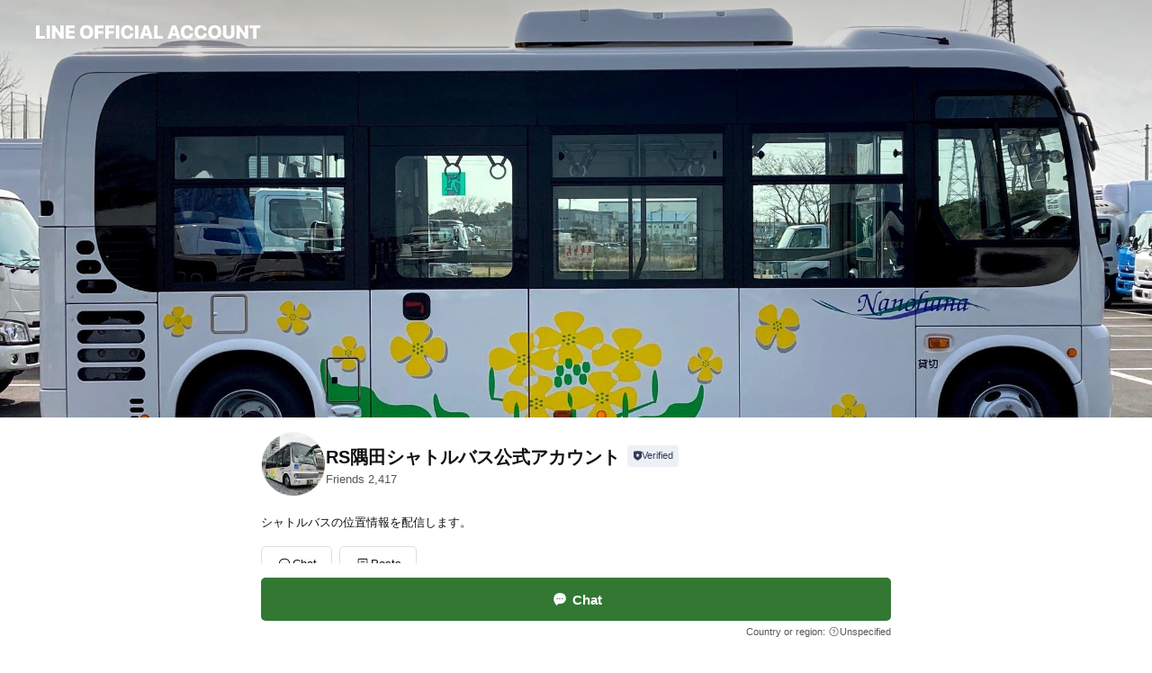

--- FILE ---
content_type: text/html; charset=utf-8
request_url: https://page.line.me/847wgqas
body_size: 17234
content:
<!DOCTYPE html><html lang="en"><script id="oa-script-list" type="application/json">https://page.line-scdn.net/_next/static/chunks/pages/_app-c0b699a9d6347812.js,https://page.line-scdn.net/_next/static/chunks/pages/%5BsearchId%5D-b8e443852bbb5573.js</script><head><meta charSet="UTF-8"/><meta name="viewport" content="width=device-width,initial-scale=1,minimum-scale=1,maximum-scale=1,user-scalable=no,viewport-fit=cover"/><link rel="apple-touch-icon" sizes="180x180" href="https://page.line-scdn.net/favicons/apple-touch-icon.png"/><link rel="icon" type="image/png" sizes="32x32" href="https://page.line-scdn.net/favicons/favicon-32x32.png"/><link rel="icon" type="image/png" sizes="16x16" href="https://page.line-scdn.net/favicons/favicon-16x16.png&quot;"/><link rel="mask-icon" href="https://page.line-scdn.net/favicons/safari-pinned-tab.svg" color="#4ecd00"/><link rel="shortcut icon" href="https://page.line-scdn.net/favicons/favicon.ico"/><meta name="theme-color" content="#ffffff"/><meta property="og:image" content="https://page-share.line.me//%40847wgqas/global/og_image.png?ts=1768966930931"/><meta name="twitter:card" content="summary_large_image"/><link rel="stylesheet" href="https://unpkg.com/swiper@6.8.1/swiper-bundle.min.css"/><title>RS隅田シャトルバス公式アカウント | LINE Official Account</title><meta property="og:title" content="RS隅田シャトルバス公式アカウント | LINE Official Account"/><meta name="twitter:title" content="RS隅田シャトルバス公式アカウント | LINE Official Account"/><link rel="canonical" href="https://page.line.me/847wgqas"/><meta property="line:service_name" content="Official Account"/><meta name="description" content="RS隅田シャトルバス公式アカウント&#x27;s LINE official account profile page. Add them as a friend for the latest news."/><link rel="preload" as="image" href="https://oa-profile-media.line-scdn.net/0hagthDEGzPkhJESjp2k1BH25OMDl6c2d2dnc6R25EPRA5KDBhLg86UTdpZAQvWTJgAC05LWxFZ39hI35bdCNwLT4UNys/w720" media="(max-width: 360px)"/><link rel="preload" as="image" href="https://oa-profile-media.line-scdn.net/0hagthDEGzPkhJESjp2k1BH25OMDl6c2d2dnc6R25EPRA5KDBhLg86UTdpZAQvWTJgAC05LWxFZ39hI35bdCNwLT4UNys/w960" media="(min-width: 360.1px)"/><meta name="next-head-count" content="19"/><link rel="preload" href="https://page.line-scdn.net/_next/static/css/5066c0effeea9cdd.css" as="style"/><link rel="stylesheet" href="https://page.line-scdn.net/_next/static/css/5066c0effeea9cdd.css" data-n-g=""/><link rel="preload" href="https://page.line-scdn.net/_next/static/css/32cf1b1e6f7e57c2.css" as="style"/><link rel="stylesheet" href="https://page.line-scdn.net/_next/static/css/32cf1b1e6f7e57c2.css" data-n-p=""/><noscript data-n-css=""></noscript><script defer="" nomodule="" src="https://page.line-scdn.net/_next/static/chunks/polyfills-c67a75d1b6f99dc8.js"></script><script src="https://page.line-scdn.net/_next/static/chunks/webpack-53e0f634be95aa19.js" defer=""></script><script src="https://page.line-scdn.net/_next/static/chunks/framework-5d5971fdfab04833.js" defer=""></script><script src="https://page.line-scdn.net/_next/static/chunks/main-34d3f9ccc87faeb3.js" defer=""></script><script src="https://page.line-scdn.net/_next/static/chunks/e893f787-81841bf25f7a5b4d.js" defer=""></script><script src="https://page.line-scdn.net/_next/static/chunks/fd0ff8c8-d43e8626c80b2f59.js" defer=""></script><script src="https://page.line-scdn.net/_next/static/chunks/518-b33b01654ebc3704.js" defer=""></script><script src="https://page.line-scdn.net/_next/static/chunks/421-6db75eee1ddcc32a.js" defer=""></script><script src="https://page.line-scdn.net/_next/static/chunks/35-fb8646fb484f619c.js" defer=""></script><script src="https://page.line-scdn.net/_next/static/chunks/840-7f91c406241fc0b6.js" defer=""></script><script src="https://page.line-scdn.net/_next/static/chunks/137-ae3cbf072ff48020.js" defer=""></script><script src="https://page.line-scdn.net/_next/static/chunks/124-86d261272c7b9cdd.js" defer=""></script><script src="https://page.line-scdn.net/_next/static/chunks/693-01dc988928332a88.js" defer=""></script><script src="https://page.line-scdn.net/_next/static/chunks/716-15a06450f7be7982.js" defer=""></script><script src="https://page.line-scdn.net/_next/static/chunks/155-8eb63f2603fef270.js" defer=""></script><script src="https://page.line-scdn.net/_next/static/bbauL09QAT8MhModpG-Ma/_buildManifest.js" defer=""></script><script src="https://page.line-scdn.net/_next/static/bbauL09QAT8MhModpG-Ma/_ssgManifest.js" defer=""></script></head><body class=""><div id="__next"><div class="wrap main" style="--profile-button-color:#327833" data-background="true" data-theme="true" data-js-top="true"><header id="header" class="header header_web"><div class="header_wrap"><span class="header_logo"><svg xmlns="http://www.w3.org/2000/svg" fill="none" viewBox="0 0 250 17" class="header_logo_image" role="img" aria-label="LINE OFFICIAL ACCOUNT" title="LINE OFFICIAL ACCOUNT"><path fill="#000" d="M.118 16V1.204H3.88v11.771h6.121V16zm11.607 0V1.204h3.763V16zm6.009 0V1.204h3.189l5.916 8.541h.072V1.204h3.753V16h-3.158l-5.947-8.634h-.072V16zm15.176 0V1.204h10.14v3.025h-6.377V7.15h5.998v2.83h-5.998v2.994h6.378V16zm23.235.267c-4.491 0-7.3-2.943-7.3-7.66v-.02c0-4.707 2.83-7.65 7.3-7.65 4.502 0 7.311 2.943 7.311 7.65v.02c0 4.717-2.8 7.66-7.311 7.66m0-3.118c2.153 0 3.486-1.763 3.486-4.542v-.02c0-2.8-1.363-4.533-3.486-4.533-2.102 0-3.466 1.723-3.466 4.532v.02c0 2.81 1.354 4.543 3.466 4.543M65.291 16V1.204h10.07v3.025h-6.306v3.373h5.732v2.881h-5.732V16zm11.731 0V1.204h10.07v3.025h-6.307v3.373h5.732v2.881h-5.732V16zm11.73 0V1.204h3.764V16zm12.797.267c-4.44 0-7.198-2.84-7.198-7.67v-.01c0-4.83 2.779-7.65 7.198-7.65 3.866 0 6.542 2.481 6.676 5.793v.103h-3.62l-.021-.154c-.235-1.538-1.312-2.625-3.035-2.625-2.06 0-3.363 1.692-3.363 4.522v.01c0 2.861 1.313 4.563 3.374 4.563 1.63 0 2.789-1.015 3.045-2.666l.02-.112h3.62l-.01.112c-.133 3.312-2.84 5.784-6.686 5.784m8.47-.267V1.204h3.763V16zm5.189 0 4.983-14.796h4.604L129.778 16h-3.947l-.923-3.25h-4.83l-.923 3.25zm7.249-11.577-1.6 5.62h3.271l-1.599-5.62zM131.204 16V1.204h3.763v11.771h6.121V16zm14.868 0 4.983-14.796h4.604L160.643 16h-3.948l-.923-3.25h-4.83L150.02 16zm7.249-11.577-1.599 5.62h3.271l-1.6-5.62zm14.653 11.844c-4.44 0-7.198-2.84-7.198-7.67v-.01c0-4.83 2.779-7.65 7.198-7.65 3.866 0 6.542 2.481 6.675 5.793v.103h-3.619l-.021-.154c-.236-1.538-1.312-2.625-3.035-2.625-2.061 0-3.363 1.692-3.363 4.522v.01c0 2.861 1.312 4.563 3.373 4.563 1.631 0 2.789-1.015 3.046-2.666l.02-.112h3.62l-.01.112c-.134 3.312-2.841 5.784-6.686 5.784m15.258 0c-4.44 0-7.198-2.84-7.198-7.67v-.01c0-4.83 2.778-7.65 7.198-7.65 3.866 0 6.542 2.481 6.675 5.793v.103h-3.619l-.021-.154c-.236-1.538-1.312-2.625-3.035-2.625-2.061 0-3.363 1.692-3.363 4.522v.01c0 2.861 1.312 4.563 3.373 4.563 1.631 0 2.789-1.015 3.046-2.666l.02-.112h3.62l-.011.112c-.133 3.312-2.84 5.784-6.685 5.784m15.36 0c-4.491 0-7.3-2.943-7.3-7.66v-.02c0-4.707 2.83-7.65 7.3-7.65 4.502 0 7.311 2.943 7.311 7.65v.02c0 4.717-2.799 7.66-7.311 7.66m0-3.118c2.154 0 3.487-1.763 3.487-4.542v-.02c0-2.8-1.364-4.533-3.487-4.533-2.102 0-3.466 1.723-3.466 4.532v.02c0 2.81 1.354 4.543 3.466 4.543m15.514 3.118c-3.855 0-6.367-2.184-6.367-5.517V1.204h3.763v9.187c0 1.723.923 2.758 2.615 2.758 1.681 0 2.604-1.035 2.604-2.758V1.204h3.763v9.546c0 3.322-2.491 5.517-6.378 5.517M222.73 16V1.204h3.189l5.916 8.541h.072V1.204h3.753V16h-3.158l-5.947-8.634h-.072V16zm18.611 0V4.229h-4.081V1.204h11.915v3.025h-4.081V16z"></path></svg></span></div></header><div class="container"><div data-intersection-target="profileFace" class="_root_f63qr_2 _modeLiffApp_f63qr_155"><div class="_coverImage_f63qr_2"><div data-intersection-target="coverImage" class="_root_1e0fr_1 _black_1e0fr_61"><picture class="_coverPicture_1e0fr_10"><source media="(min-width: 1048px)" srcSet="[data-uri]"/><source media="(min-width: 712px)" srcSet="[data-uri]"/><img class="_coverImage_1e0fr_7" src="[data-uri]" alt="" width="380" height="189"/></picture><img class="_coverImageSpacer_1e0fr_7" src="[data-uri]" alt=""/><div class="_root_qs6hr_1" aria-label="loading"><svg viewBox="0 0 50 50" xmlns="http://www.w3.org/2000/svg" class="_spinner_qs6hr_10" width="50" style="margin-left:-25px;margin-top:-25px"><path d="m9.906 37.346a1.5 1.5 0 0 1 2.321-1.9 16.461 16.461 0 0 0 12.774 6.054c9.112 0 16.5-7.387 16.5-16.5s-7.388-16.5-16.501-16.5a1.5 1.5 0 0 1 0-3c10.77 0 19.5 8.73 19.5 19.5s-8.73 19.5-19.5 19.5a19.46 19.46 0 0 1 -15.095-7.154z" fill="#fff"></path></svg></div></div></div><div class="_account_f63qr_11"><div class="_accountHead_f63qr_16"><div class="_accountHeadIcon_f63qr_22"><a class="_accountHeadIconLink_f63qr_31" href="/847wgqas/profile/img"><div class="_root_19dwp_1"><img class="_thumbnailImage_19dwp_8" src="https://profile.line-scdn.net/0hqqo0rvjxLl5SSTj_wV1RCW4MIDMlZygWKipmOXZKcT0rKmtYOyhkbHJLcmYoLW1aangzOSJOJ2sq/preview" alt="Show profile photo" width="70" height="70"/></div></a></div><div class="_accountHeadContents_f63qr_34"><h1 class="_accountHeadTitle_f63qr_37"><span class="_accountHeadTitleText_f63qr_51">RS隅田シャトルバス公式アカウント</span><button type="button" class="_accountHeadBadge_f63qr_54" aria-label="Show account info"><span class="_root_4p75h_1 _typeCertified_4p75h_20"><span class="_icon_4p75h_17"><span role="img" aria-label="Verification status" class="la labs _iconImage_4p75h_17" style="width:11px;aspect-ratio:1;display:inline-grid;place-items:stretch"><svg xmlns="http://www.w3.org/2000/svg" data-laicon-version="10.2" viewBox="0 0 20 20" fill="currentColor"><g transform="translate(-2 -2)"><path d="M12 2.5c-3.7 0-6.7.7-7.8 1-.3.2-.5.5-.5.8v8.9c0 3.2 4.2 6.3 8 8.2.1 0 .2.1.3.1s.2 0 .3-.1c3.9-1.9 8-5 8-8.2V4.3c0-.3-.2-.6-.5-.7-1.1-.3-4.1-1.1-7.8-1.1zm0 4.2 1.2 2.7 2.7.3-1.9 2 .4 2.8-2.4-1.2-2.4 1.3.4-2.8-1.9-2 2.7-.3L12 6.7z"/></g></svg></span></span><span class="_label_4p75h_42">Verified</span></span></button></h1><div class="_accountHeadSubTexts_f63qr_58"><p class="_accountHeadSubText_f63qr_58">Friends<!-- --> <!-- -->2,417</p></div></div></div><div class="_accountInfo_f63qr_73"><p class="_accountInfoText_f63qr_85">シャトルバスの位置情報を配信します。</p></div><div class="_actionButtons_f63qr_152"><div><div class="_root_1nhde_1"><button type="button" class="_button_1nhde_9"><span class="_icon_1nhde_31"><span role="img" class="la lar" style="width:14px;aspect-ratio:1;display:inline-grid;place-items:stretch"><svg xmlns="http://www.w3.org/2000/svg" data-laicon-version="15.0" viewBox="0 0 20 20" fill="currentColor"><g transform="translate(-2 -2)"><path d="M11.8722 10.2255a.9.9 0 1 0 0 1.8.9.9 0 0 0 0-1.8Zm-3.5386 0a.9.9 0 1 0 0 1.8.9.9 0 0 0 0-1.8Zm7.0767 0a.9.9 0 1 0 0 1.8.9.9 0 0 0 0-1.8Z"/><path d="M6.5966 6.374c-1.256 1.2676-1.988 3.1338-1.988 5.5207 0 2.8387 1.6621 5.3506 2.8876 6.8107.6247-.8619 1.6496-1.7438 3.2265-1.7444h.0015l2.2892-.0098h.0028c3.4682 0 6.2909-2.8223 6.2909-6.2904 0-1.9386-.7072-3.4895-1.9291-4.5632C16.1475 5.0163 14.3376 4.37 12.0582 4.37c-2.3602 0-4.2063.7369-5.4616 2.004Zm-.9235-.915C7.2185 3.8991 9.4223 3.07 12.0582 3.07c2.5189 0 4.6585.7159 6.1779 2.051 1.5279 1.3427 2.371 3.2622 2.371 5.5398 0 4.1857-3.4041 7.5896-7.5894 7.5904h-.0015l-2.2892.0098h-.0028c-1.33 0-2.114.9634-2.5516 1.8265l-.4192.8269-.6345-.676c-1.2252-1.3055-3.8103-4.4963-3.8103-8.3437 0-2.6555.8198-4.8767 2.3645-6.4358Z"/></g></svg></span></span><span class="_label_1nhde_14">Chat</span></button></div><div class="_root_1nhde_1"><a role="button" href="https://line.me/R/home/public/main?id=847wgqas&amp;utm_source=businessprofile&amp;utm_medium=action_btn" class="_button_1nhde_9"><span class="_icon_1nhde_31"><span role="img" class="la lar" style="width:14px;aspect-ratio:1;display:inline-grid;place-items:stretch"><svg xmlns="http://www.w3.org/2000/svg" data-laicon-version="15.0" viewBox="0 0 20 20" fill="currentColor"><g transform="translate(-2 -2)"><path d="M6.0001 4.5104a.35.35 0 0 0-.35.35v14.2792a.35.35 0 0 0 .35.35h12a.35.35 0 0 0 .35-.35V4.8604a.35.35 0 0 0-.35-.35h-12Zm-1.65.35c0-.9112.7387-1.65 1.65-1.65h12c.9113 0 1.65.7388 1.65 1.65v14.2792c0 .9113-.7387 1.65-1.65 1.65h-12c-.9113 0-1.65-.7387-1.65-1.65V4.8604Z"/><path d="M15.0534 12.65H8.9468v-1.3h6.1066v1.3Zm0-3.3413H8.9468v-1.3h6.1066v1.3Zm0 6.6827H8.9468v-1.3h6.1066v1.3Z"/></g></svg></span></span><span class="_label_1nhde_14">Posts</span></a></div></div></div></div></div><div class="content"><section class="section section_recommend" id="plugin-recommendation-RecommendationPlugin" data-js-plugin="recommendation"><a target="_self" rel="noopener" href="https://liff.line.me/1654867680-wGKa63aV/?utm_source=oaprofile&amp;utm_medium=recommend" class="link"><h2 class="title_section" data-testid="plugin-header"><span class="title">You might like</span><span class="text_more">See more</span></h2></a><section class="RecommendationPlugin_subSection__nWfpQ"><h3 class="RecommendationPlugin_subTitle__EGDML">Accounts others are viewing</h3><div class="swiper-container"><div class="swiper-wrapper"><div class="swiper-slide"><div class="recommend_list"><div class="recommend_item" id="recommend-item-1"><a target="_self" rel="noopener" href="https://page.line.me/203ndydq?openerPlatform=liff&amp;openerKey=profileRecommend" class="link"><div class="thumb"><img src="https://profile.line-scdn.net/0hLs6urHr3E1wLDALOiR1sCzdJHTF8IhUUc20OaitYTWRzPAYJMWJcaHkEGDggNFQPMDkObnsFGmV2/preview" class="image" alt=""/></div><div class="info"><strong class="info_name"><i class="icon_certified"></i>京成グループBMK公式</strong><div class="info_detail"><span class="friend">3,730 friends</span></div></div></a></div><div class="recommend_item" id="recommend-item-2"><a target="_self" rel="noopener" href="https://page.line.me/042hwdsl?openerPlatform=liff&amp;openerKey=profileRecommend" class="link"><div class="thumb"><img src="https://profile.line-scdn.net/0hHgLPCah3F0hxKQnRp95oH01sGSUGBxEACRhfLgMgHHALTQBKSR1QKgYpHS9cH1McTk4Ke1MrGn4P/preview" class="image" alt=""/></div><div class="info"><strong class="info_name"><i class="icon_certified"></i>麺場 田所商店 WBG店</strong><div class="info_detail"><span class="friend">775 friends</span></div></div></a></div><div class="recommend_item" id="recommend-item-3"><a target="_self" rel="noopener" href="https://page.line.me/199smozl?openerPlatform=liff&amp;openerKey=profileRecommend" class="link"><div class="thumb"><img src="https://profile.line-scdn.net/0huLMJfQGsKmNwMzRfCkJVNEx2JA4HHSwrCFBkVVRnJlUOBWQ9SAZhAFZgdFcKAWszH1FlAlFgd1BV/preview" class="image" alt=""/></div><div class="info"><strong class="info_name"><i class="icon_certified"></i>札幌タンメン ベジ達 葛西店</strong><div class="info_detail"><span class="friend">1,667 friends</span></div></div></a></div></div></div><div class="swiper-slide"><div class="recommend_list"><div class="recommend_item" id="recommend-item-4"><a target="_self" rel="noopener" href="https://page.line.me/830fcvob?openerPlatform=liff&amp;openerKey=profileRecommend" class="link"><div class="thumb"><img src="https://profile.line-scdn.net/0hbOF15jAPPWB7SC61RoBCN0cNMw0MZjsoAy0iUl8aYFdefy9kTyd3Al1OY1AEKC03RCp7Uw0aYFAG/preview" class="image" alt=""/></div><div class="info"><strong class="info_name"><i class="icon_certified"></i>ベイちばinfo</strong><div class="info_detail"><span class="friend">7,871 friends</span></div></div></a></div><div class="recommend_item" id="recommend-item-5"><a target="_self" rel="noopener" href="https://page.line.me/979suzfc?openerPlatform=liff&amp;openerKey=profileRecommend" class="link"><div class="thumb"><img src="https://profile.line-scdn.net/0h79iQBWzcaBZUKHaPgpwXQWhtZnsjBm5eLE9zInB7Ni4tSiYQOhkuIyJ7MS95HyZBPRsjJ3cuMy54/preview" class="image" alt=""/></div><div class="info"><strong class="info_name"><i class="icon_certified"></i>麺場 田所商店 浜松町クレアタワー店</strong><div class="info_detail"><span class="friend">777 friends</span></div></div></a></div><div class="recommend_item" id="recommend-item-6"><a target="_self" rel="noopener" href="https://page.line.me/138qxctf?openerPlatform=liff&amp;openerKey=profileRecommend" class="link"><div class="thumb"><img src="https://profile.line-scdn.net/0hVZNope7VCXVzFhc2YlN2Ik9TBxgEOA89C3VBF1ZCAxIJIk4qSHBHQVUVV0FWIhwiRnNPRl8VA0xX/preview" class="image" alt=""/></div><div class="info"><strong class="info_name"><i class="icon_certified"></i>市川ビル商店会</strong><div class="info_detail"><span class="friend">1,189 friends</span></div></div></a></div></div></div><div class="swiper-slide"><div class="recommend_list"><div class="recommend_item" id="recommend-item-7"><a target="_self" rel="noopener" href="https://page.line.me/666nlbyn?openerPlatform=liff&amp;openerKey=profileRecommend" class="link"><div class="thumb"><img src="https://profile.line-scdn.net/0hk-5yPKhdNAIIACr1DLZLVTRFOm9_LjJKcDZ-ZysJbGYlNHpcMTV4YSoDajB1ZHZWPTF6M30HY2Jy/preview" class="image" alt=""/></div><div class="info"><strong class="info_name"><i class="icon_certified"></i>酒場大穴　川崎駅前店</strong><div class="info_detail"><span class="friend">686 friends</span></div><div class="common_label"><strong class="label"><i class="icon"><svg width="12" height="12" viewBox="0 0 12 12" fill="none" xmlns="http://www.w3.org/2000/svg"><path fill-rule="evenodd" clip-rule="evenodd" d="M1.675 2.925v6.033h.926l.923-.923.923.923h5.878V2.925H4.447l-.923.923-.923-.923h-.926zm-.85-.154c0-.384.312-.696.696-.696h1.432l.571.571.572-.571h6.383c.385 0 .696.312.696.696v6.341a.696.696 0 01-.696.696H4.096l-.572-.571-.571.571H1.52a.696.696 0 01-.696-.696V2.771z" fill="#777"></path><path fill-rule="evenodd" clip-rule="evenodd" d="M3.025 4.909v-.65h1v.65h-1zm0 1.357v-.65h1v.65h-1zm0 1.358v-.65h1v.65h-1z" fill="#777"></path></svg></i><span class="text">Coupons</span></strong><strong class="label"><i class="icon"><svg width="13" height="12" viewBox="0 0 13 12" fill="none" xmlns="http://www.w3.org/2000/svg"><path fill-rule="evenodd" clip-rule="evenodd" d="M11.1 2.14H2.7a.576.576 0 00-.575.576v6.568c0 .317.258.575.575.575h8.4a.576.576 0 00.575-.575V2.716a.576.576 0 00-.575-.575zm-.076 2.407V9.21h-8.25V4.547h8.25zm0-.65V2.791h-8.25v1.106h8.25z" fill="#777"></path><path d="M11.024 9.209v.1h.1v-.1h-.1zm0-4.662h.1v-.1h-.1v.1zM2.774 9.21h-.1v.1h.1v-.1zm0-4.662v-.1h-.1v.1h.1zm8.25-.65v.1h.1v-.1h-.1zm0-1.106h.1v-.1h-.1v.1zm-8.25 0v-.1h-.1v.1h.1zm0 1.106h-.1v.1h.1v-.1zM2.7 2.241h8.4v-.2H2.7v.2zm-.475.475c0-.262.213-.475.475-.475v-.2a.676.676 0 00-.675.675h.2zm0 6.568V2.716h-.2v6.568h.2zm.475.475a.476.476 0 01-.475-.475h-.2c0 .372.303.675.675.675v-.2zm8.4 0H2.7v.2h8.4v-.2zm.475-.475a.476.476 0 01-.475.475v.2a.676.676 0 00.675-.675h-.2zm0-6.568v6.568h.2V2.716h-.2zM11.1 2.24c.262 0 .475.213.475.475h.2a.676.676 0 00-.675-.675v.2zm.024 6.968V4.547h-.2V9.21h.2zm-8.35.1h8.25v-.2h-8.25v.2zm-.1-4.762V9.21h.2V4.547h-.2zm8.35-.1h-8.25v.2h8.25v-.2zm.1-.55V2.791h-.2v1.106h.2zm-.1-1.206h-8.25v.2h8.25v-.2zm-8.35.1v1.106h.2V2.791h-.2zm.1 1.206h8.25v-.2h-8.25v.2zm6.467 2.227l-.296.853-.904.019.72.545-.261.865.741-.516.742.516-.262-.865.72-.545-.903-.019-.297-.853z" fill="#777"></path></svg></i><span class="text">Reward card</span></strong></div></div></a></div><div class="recommend_item" id="recommend-item-8"><a target="_self" rel="noopener" href="https://page.line.me/156cglog?openerPlatform=liff&amp;openerKey=profileRecommend" class="link"><div class="thumb"><img src="https://profile.line-scdn.net/0hw61eabLgKBkMHDaliNtXTjBZJnR7Mi5RdCo0f34dIyskfD1HN3hkdy4dcysgf2dGOS9ieHobcykl/preview" class="image" alt=""/></div><div class="info"><strong class="info_name"><i class="icon_certified"></i>鰻と酒 成瀬　堀切菖蒲園店</strong><div class="info_detail"><span class="friend">761 friends</span></div></div></a></div><div class="recommend_item" id="recommend-item-9"><a target="_self" rel="noopener" href="https://page.line.me/320egrdb?openerPlatform=liff&amp;openerKey=profileRecommend" class="link"><div class="thumb"><img src="https://profile.line-scdn.net/0hig1LrPluNkgMNSepDxtJHzBwOCV7GzAAdFJ9fC9nPyopDCFJNgcpKis8a310ACEZOVsrLnk2anwo/preview" class="image" alt=""/></div><div class="info"><strong class="info_name"><i class="icon_certified"></i>椿屋珈琲焙煎所</strong><div class="info_detail"><span class="friend">1,184 friends</span></div></div></a></div></div></div><div class="swiper-slide"><div class="recommend_list"><div class="recommend_item" id="recommend-item-10"><a target="_self" rel="noopener" href="https://page.line.me/576vhnrh?openerPlatform=liff&amp;openerKey=profileRecommend" class="link"><div class="thumb"><img src="https://profile.line-scdn.net/0hnowuDjGXMUBKDC_URmZOF3ZJPy09IjcIMmx5cmdfbHFvayVDJm92ITwFanRlPCEQJG54dmkEPSRk/preview" class="image" alt=""/></div><div class="info"><strong class="info_name"><i class="icon_certified"></i>michinoeki-yachiyo</strong><div class="info_detail"><span class="friend">1,018 friends</span></div><div class="common_label"><strong class="label"><i class="icon"><svg width="12" height="12" viewBox="0 0 12 12" fill="none" xmlns="http://www.w3.org/2000/svg"><path fill-rule="evenodd" clip-rule="evenodd" d="M1.675 2.925v6.033h.926l.923-.923.923.923h5.878V2.925H4.447l-.923.923-.923-.923h-.926zm-.85-.154c0-.384.312-.696.696-.696h1.432l.571.571.572-.571h6.383c.385 0 .696.312.696.696v6.341a.696.696 0 01-.696.696H4.096l-.572-.571-.571.571H1.52a.696.696 0 01-.696-.696V2.771z" fill="#777"></path><path fill-rule="evenodd" clip-rule="evenodd" d="M3.025 4.909v-.65h1v.65h-1zm0 1.357v-.65h1v.65h-1zm0 1.358v-.65h1v.65h-1z" fill="#777"></path></svg></i><span class="text">Coupons</span></strong></div></div></a></div><div class="recommend_item" id="recommend-item-11"><a target="_self" rel="noopener" href="https://page.line.me/388yehlf?openerPlatform=liff&amp;openerKey=profileRecommend" class="link"><div class="thumb"><img src="https://profile.line-scdn.net/0hcxk0slkaPFdWSS3siepDAGoMMjohZzofLi51MyEZN25-enkEOnx3ZSdMamBzeH4HYikgNicea2cr/preview" class="image" alt=""/></div><div class="info"><strong class="info_name"><i class="icon_certified"></i>ペリエ西千葉</strong><div class="info_detail"><span class="friend">1,344 friends</span></div></div></a></div><div class="recommend_item" id="recommend-item-12"><a target="_self" rel="noopener" href="https://page.line.me/708opsdk?openerPlatform=liff&amp;openerKey=profileRecommend" class="link"><div class="thumb"><img src="https://profile.line-scdn.net/0hBlRiCfarHUNvEAg8O19iFFNVEy4YPhsLFyNVLB8TQCNFdQ1AUnRQJB4ZEyMQd1kdAXdUcRpDRiBA/preview" class="image" alt=""/></div><div class="info"><strong class="info_name"><i class="icon_certified"></i>フードウェイ宗像店</strong><div class="info_detail"><span class="friend">1,366 friends</span></div></div></a></div></div></div><div class="swiper-slide"><div class="recommend_list"><div class="recommend_item" id="recommend-item-13"><a target="_self" rel="noopener" href="https://page.line.me/630qidlj?openerPlatform=liff&amp;openerKey=profileRecommend" class="link"><div class="thumb"><img src="https://profile.line-scdn.net/0hq3R30pVLLhxvSjzdQlZRS1MPIHEYZChUFyszfhpJcysSKGFPVyplKRgecy1DKWpPVCxoLkNCcSUW/preview" class="image" alt=""/></div><div class="info"><strong class="info_name"><i class="icon_certified"></i>京樽　シャポー市川</strong><div class="info_detail"><span class="friend">767 friends</span></div></div></a></div><div class="recommend_item" id="recommend-item-14"><a target="_self" rel="noopener" href="https://page.line.me/903kfvak?openerPlatform=liff&amp;openerKey=profileRecommend" class="link"><div class="thumb"><img src="https://profile.line-scdn.net/0h5wqohr82alhMFnTBnPAVD3BTZDU7OGwQNHVxPG5DYzhlLnkOc3YtajkWMWgxcSwHJXYsbmgUMmlo/preview" class="image" alt=""/></div><div class="info"><strong class="info_name"><i class="icon_certified"></i>麺場 田所商店 イトーヨーカドー船橋店</strong><div class="info_detail"><span class="friend">390 friends</span></div></div></a></div><div class="recommend_item" id="recommend-item-15"><a target="_self" rel="noopener" href="https://page.line.me/842ylftd?openerPlatform=liff&amp;openerKey=profileRecommend" class="link"><div class="thumb"><img src="https://profile.line-scdn.net/0huBNPQPdkKm1zKTrozFFVOk9sJAAEBywlCxxkCVAuIVpeEDoySB9sCFEqJlUJED0_SktgX1V7Jw4L/preview" class="image" alt=""/></div><div class="info"><strong class="info_name"><i class="icon_certified"></i>coenカメイドクロック店</strong><div class="info_detail"><span class="friend">926 friends</span></div></div></a></div></div></div><div class="swiper-slide"><div class="recommend_list"><div class="recommend_item" id="recommend-item-16"><a target="_self" rel="noopener" href="https://page.line.me/750vnepe?openerPlatform=liff&amp;openerKey=profileRecommend" class="link"><div class="thumb"><img src="https://profile.line-scdn.net/0hnETS8kl2MWppKiC_9khOPVVvPwceBDciERt7Xh96bAkWE3JrXE8tCkV5bVxHTnI7VU0pBRl6PQhN/preview" class="image" alt=""/></div><div class="info"><strong class="info_name"><i class="icon_certified"></i>カクヤス　町屋店</strong><div class="info_detail"><span class="friend">1,444 friends</span></div></div></a></div><div class="recommend_item" id="recommend-item-17"><a target="_self" rel="noopener" href="https://page.line.me/518progp?openerPlatform=liff&amp;openerKey=profileRecommend" class="link"><div class="thumb"><img src="https://profile.line-scdn.net/0hh9B-oem9NxZ_VCebCLdIQUMROXsIejFeB2Jxc1gAa3NQbXhGEGd-c1kBbHJWNHFDRzcqJFoGbSVb/preview" class="image" alt=""/></div><div class="info"><strong class="info_name"><i class="icon_certified"></i>カクヤス　京急大森町店</strong><div class="info_detail"><span class="friend">929 friends</span></div></div></a></div><div class="recommend_item" id="recommend-item-18"><a target="_self" rel="noopener" href="https://page.line.me/414rxuvw?openerPlatform=liff&amp;openerKey=profileRecommend" class="link"><div class="thumb"><img src="https://profile.line-scdn.net/0h-vQgmgiRcllsHmzAvUwNDlBbfDQbMHQRFHk1PEoXfmlELzAMBC1vORseLDtELD0PUy9uP0tJKztI/preview" class="image" alt=""/></div><div class="info"><strong class="info_name"><i class="icon_certified"></i>麺場 田所商店 江戸NOREN</strong><div class="info_detail"><span class="friend">869 friends</span></div></div></a></div></div></div><div class="swiper-slide"><div class="recommend_list"><div class="recommend_item" id="recommend-item-19"><a target="_self" rel="noopener" href="https://page.line.me/375wfiyy?openerPlatform=liff&amp;openerKey=profileRecommend" class="link"><div class="thumb"><img src="https://profile.line-scdn.net/0hD1QlIChDGx5sFQq35G9kSVBQFXMbOx1WFHdUexkWTC4RIFUYVyEGfEAQQChBcFhIWHdWLEkTFSZE/preview" class="image" alt=""/></div><div class="info"><strong class="info_name"><i class="icon_certified"></i>かっぱ寿司　市川東大和田店</strong><div class="info_detail"><span class="friend">923 friends</span></div><div class="common_label"><strong class="label"><i class="icon"><svg width="12" height="12" viewBox="0 0 12 12" fill="none" xmlns="http://www.w3.org/2000/svg"><path fill-rule="evenodd" clip-rule="evenodd" d="M2.425 3.014v6.604h7.15V3.014h-7.15zm-.85-.147c0-.388.315-.703.703-.703h7.444c.388 0 .703.315.703.703v6.898a.703.703 0 01-.703.703H2.278a.703.703 0 01-.703-.703V2.867z" fill="#777"></path><path d="M7.552 5.7l.585.636-2.47 2.262L4.052 7.04l.593-.604 1.027.99L7.552 5.7z" fill="#777"></path><path fill-rule="evenodd" clip-rule="evenodd" d="M2 3.883h8v.85H2v-.85zM4.2 1.5v1.089h-.85V1.5h.85zm4.451 0v1.089h-.85V1.5h.85z" fill="#777"></path></svg></i><span class="text">Book</span></strong></div></div></a></div><div class="recommend_item" id="recommend-item-20"><a target="_self" rel="noopener" href="https://page.line.me/121zbthi?openerPlatform=liff&amp;openerKey=profileRecommend" class="link"><div class="thumb"><img src="https://profile.line-scdn.net/0hZjdGk4FUBUVZPhG0ub96EmV7CyguEAMNIVhCJ3RpWCFzDERHY1pKdnprCH19XUEXMlBDdHo3XXFx/preview" class="image" alt=""/></div><div class="info"><strong class="info_name"><i class="icon_certified"></i>コモディイイダ 南行徳店</strong><div class="info_detail"><span class="friend">886 friends</span></div></div></a></div><div class="recommend_item" id="recommend-item-21"><a target="_self" rel="noopener" href="https://page.line.me/666ynaef?openerPlatform=liff&amp;openerKey=profileRecommend" class="link"><div class="thumb"><img src="https://profile.line-scdn.net/0hJV9X8C_cFXkEIQvg1ABqLjhkGxRzDxMxfENeSCkkGEkpRVsuPU9fGicpTBouGVV8MRVfTScpSRx5/preview" class="image" alt=""/></div><div class="info"><strong class="info_name"><i class="icon_certified"></i>麺場 田所商店 船堀店</strong><div class="info_detail"><span class="friend">2,131 friends</span></div></div></a></div></div></div><div class="button_more" slot="wrapper-end"><a target="_self" rel="noopener" href="https://liff.line.me/1654867680-wGKa63aV/?utm_source=oaprofile&amp;utm_medium=recommend" class="link"><i class="icon_more"></i>See more</a></div></div></div></section></section><div class="go_top"><a class="btn_top"><span class="icon"><svg xmlns="http://www.w3.org/2000/svg" width="10" height="11" viewBox="0 0 10 11"><g fill="#111"><path d="M1.464 6.55L.05 5.136 5 .186 6.414 1.6z"></path><path d="M9.95 5.136L5 .186 3.586 1.6l4.95 4.95z"></path><path d="M6 1.507H4v9.259h2z"></path></g></svg></span><span class="text">Top</span></a></div></div></div><div id="footer" class="footer"><div class="account_info"><span class="text">@847wgqas</span></div><div class="provider_info"><span class="text">© LY Corporation</span><div class="link_group"><a data-testid="link-with-next" class="link" href="/847wgqas/report">Report</a><a target="_self" rel="noopener" href="https://liff.line.me/1654867680-wGKa63aV/?utm_source=LINE&amp;utm_medium=referral&amp;utm_campaign=oa_profile_footer" class="link">Other official accounts</a></div></div></div><div class="floating_bar is_active"><div class="floating_button is_active"><a target="_blank" rel="noopener" data-js-chat-button="true" class="button_profile"><button type="button" class="button button_chat"><div class="button_content"><i class="icon"><svg xmlns="http://www.w3.org/2000/svg" width="39" height="38" viewBox="0 0 39 38"><path fill="#3C3E43" d="M24.89 19.19a1.38 1.38 0 11-.003-2.76 1.38 1.38 0 01.004 2.76m-5.425 0a1.38 1.38 0 110-2.76 1.38 1.38 0 010 2.76m-5.426 0a1.38 1.38 0 110-2.76 1.38 1.38 0 010 2.76m5.71-13.73c-8.534 0-13.415 5.697-13.415 13.532 0 7.834 6.935 13.875 6.935 13.875s1.08-4.113 4.435-4.113c1.163 0 2.147-.016 3.514-.016 6.428 0 11.64-5.211 11.64-11.638 0-6.428-4.573-11.64-13.108-11.64"></path></svg><svg width="20" height="20" viewBox="0 0 20 20" fill="none" xmlns="http://www.w3.org/2000/svg"><path fill-rule="evenodd" clip-rule="evenodd" d="M2.792 9.92c0-4.468 2.862-7.355 7.291-7.355 4.329 0 7.124 2.483 7.124 6.326a6.332 6.332 0 01-6.325 6.325l-1.908.008c-1.122 0-1.777.828-2.129 1.522l-.348.689-.53-.563c-1.185-1.264-3.175-3.847-3.175-6.953zm5.845 1.537h.834V7.024h-.834v1.8H7.084V7.046h-.833v4.434h.833V9.658h1.553v1.8zm4.071-4.405h.834v2.968h-.834V7.053zm-2.09 4.395h.833V8.48h-.834v2.967zm.424-3.311a.542.542 0 110-1.083.542.542 0 010 1.083zm1.541 2.77a.542.542 0 101.084 0 .542.542 0 00-1.084 0z" fill="#fff"></path></svg></i><span class="text">Chat</span></div></button></a></div><div class="region_area">Country or region:<!-- --> <i class="icon_unspecified"></i>Unspecified</div></div></div></div><script src="https://static.line-scdn.net/liff/edge/versions/2.27.1/sdk.js"></script><script src="https://static.line-scdn.net/uts/edge/stable/uts.js"></script><script id="__NEXT_DATA__" type="application/json">{"props":{"pageProps":{"initialDataString":"{\"lang\":\"en\",\"origin\":\"web\",\"opener\":{},\"device\":\"Desktop\",\"lineAppVersion\":\"\",\"requestedSearchId\":\"847wgqas\",\"openQrModal\":false,\"isBusinessAccountLineMeDomain\":false,\"account\":{\"accountInfo\":{\"id\":\"645594126342490\",\"provider\":{\"isCertificated\":false,\"name\":\"ユーザー\"},\"countryCode\":\"JP\",\"managingCountryCode\":null,\"basicSearchId\":\"@847wgqas\",\"subPageId\":\"645594126342491\",\"profileConfig\":{\"activateSearchId\":true,\"activateFollowerCount\":false},\"shareInfoImage\":\"https://page-share.line.me//%40847wgqas/global/og_image.png?ts=1768966930931\",\"friendCount\":2417},\"profile\":{\"type\":\"basic\",\"name\":\"RS隅田シャトルバス公式アカウント\",\"badgeType\":\"certified\",\"profileImg\":{\"original\":\"https://profile.line-scdn.net/0hqqo0rvjxLl5SSTj_wV1RCW4MIDMlZygWKipmOXZKcT0rKmtYOyhkbHJLcmYoLW1aangzOSJOJ2sq\",\"thumbs\":{\"xSmall\":\"https://profile.line-scdn.net/0hqqo0rvjxLl5SSTj_wV1RCW4MIDMlZygWKipmOXZKcT0rKmtYOyhkbHJLcmYoLW1aangzOSJOJ2sq/preview\",\"small\":\"https://profile.line-scdn.net/0hqqo0rvjxLl5SSTj_wV1RCW4MIDMlZygWKipmOXZKcT0rKmtYOyhkbHJLcmYoLW1aangzOSJOJ2sq/preview\",\"mid\":\"https://profile.line-scdn.net/0hqqo0rvjxLl5SSTj_wV1RCW4MIDMlZygWKipmOXZKcT0rKmtYOyhkbHJLcmYoLW1aangzOSJOJ2sq/preview\",\"large\":\"https://profile.line-scdn.net/0hqqo0rvjxLl5SSTj_wV1RCW4MIDMlZygWKipmOXZKcT0rKmtYOyhkbHJLcmYoLW1aangzOSJOJ2sq/preview\",\"xLarge\":\"https://profile.line-scdn.net/0hqqo0rvjxLl5SSTj_wV1RCW4MIDMlZygWKipmOXZKcT0rKmtYOyhkbHJLcmYoLW1aangzOSJOJ2sq/preview\",\"xxLarge\":\"https://profile.line-scdn.net/0hqqo0rvjxLl5SSTj_wV1RCW4MIDMlZygWKipmOXZKcT0rKmtYOyhkbHJLcmYoLW1aangzOSJOJ2sq/preview\"}},\"bgImg\":{\"original\":\"https://oa-profile-media.line-scdn.net/0hagthDEGzPkhJESjp2k1BH25OMDl6c2d2dnc6R25EPRA5KDBhLg86UTdpZAQvWTJgAC05LWxFZ39hI35bdCNwLT4UNys\",\"thumbs\":{\"xSmall\":\"https://oa-profile-media.line-scdn.net/0hagthDEGzPkhJESjp2k1BH25OMDl6c2d2dnc6R25EPRA5KDBhLg86UTdpZAQvWTJgAC05LWxFZ39hI35bdCNwLT4UNys/w120\",\"small\":\"https://oa-profile-media.line-scdn.net/0hagthDEGzPkhJESjp2k1BH25OMDl6c2d2dnc6R25EPRA5KDBhLg86UTdpZAQvWTJgAC05LWxFZ39hI35bdCNwLT4UNys/w240\",\"mid\":\"https://oa-profile-media.line-scdn.net/0hagthDEGzPkhJESjp2k1BH25OMDl6c2d2dnc6R25EPRA5KDBhLg86UTdpZAQvWTJgAC05LWxFZ39hI35bdCNwLT4UNys/w480\",\"large\":\"https://oa-profile-media.line-scdn.net/0hagthDEGzPkhJESjp2k1BH25OMDl6c2d2dnc6R25EPRA5KDBhLg86UTdpZAQvWTJgAC05LWxFZ39hI35bdCNwLT4UNys/w720\",\"xLarge\":\"https://oa-profile-media.line-scdn.net/0hagthDEGzPkhJESjp2k1BH25OMDl6c2d2dnc6R25EPRA5KDBhLg86UTdpZAQvWTJgAC05LWxFZ39hI35bdCNwLT4UNys/w960\",\"xxLarge\":\"https://oa-profile-media.line-scdn.net/0hagthDEGzPkhJESjp2k1BH25OMDl6c2d2dnc6R25EPRA5KDBhLg86UTdpZAQvWTJgAC05LWxFZ39hI35bdCNwLT4UNys/w2400\"}},\"btnList\":[{\"type\":\"chat\",\"color\":\"#3c3e43\",\"chatReplyTimeDisplay\":false},{\"type\":\"home\",\"color\":\"#3c3e43\"}],\"buttonColor\":\"#327833\",\"info\":{\"statusMsg\":\"シャトルバスの位置情報を配信します。\",\"basicInfo\":null},\"oaCallable\":false,\"floatingBarMessageList\":[],\"actionButtonServiceUrls\":[{\"buttonType\":\"HOME\",\"url\":\"https://line.me/R/home/public/main?id=847wgqas\"}],\"displayInformation\":{\"workingTime\":null,\"budget\":null,\"callType\":null,\"oaCallable\":false,\"oaCallAnyway\":false,\"tel\":null,\"website\":null,\"address\":null,\"newAddress\":null,\"oldAddressDeprecated\":false}},\"pluginList\":[{\"type\":\"media\",\"id\":\"645594126342492\",\"content\":{\"itemList\":[]}},{\"type\":\"recommendation\",\"id\":\"RecommendationPlugin\",\"content\":{\"i2i\":{\"itemList\":[{\"accountId\":\"203ndydq\",\"name\":\"京成グループBMK公式\",\"img\":{\"original\":\"https://profile.line-scdn.net/0hLs6urHr3E1wLDALOiR1sCzdJHTF8IhUUc20OaitYTWRzPAYJMWJcaHkEGDggNFQPMDkObnsFGmV2\",\"thumbs\":{\"xSmall\":\"https://profile.line-scdn.net/0hLs6urHr3E1wLDALOiR1sCzdJHTF8IhUUc20OaitYTWRzPAYJMWJcaHkEGDggNFQPMDkObnsFGmV2/preview\",\"small\":\"https://profile.line-scdn.net/0hLs6urHr3E1wLDALOiR1sCzdJHTF8IhUUc20OaitYTWRzPAYJMWJcaHkEGDggNFQPMDkObnsFGmV2/preview\",\"mid\":\"https://profile.line-scdn.net/0hLs6urHr3E1wLDALOiR1sCzdJHTF8IhUUc20OaitYTWRzPAYJMWJcaHkEGDggNFQPMDkObnsFGmV2/preview\",\"large\":\"https://profile.line-scdn.net/0hLs6urHr3E1wLDALOiR1sCzdJHTF8IhUUc20OaitYTWRzPAYJMWJcaHkEGDggNFQPMDkObnsFGmV2/preview\",\"xLarge\":\"https://profile.line-scdn.net/0hLs6urHr3E1wLDALOiR1sCzdJHTF8IhUUc20OaitYTWRzPAYJMWJcaHkEGDggNFQPMDkObnsFGmV2/preview\",\"xxLarge\":\"https://profile.line-scdn.net/0hLs6urHr3E1wLDALOiR1sCzdJHTF8IhUUc20OaitYTWRzPAYJMWJcaHkEGDggNFQPMDkObnsFGmV2/preview\"}},\"badgeType\":\"certified\",\"friendCount\":3730,\"pluginIconList\":[]},{\"accountId\":\"042hwdsl\",\"name\":\"麺場 田所商店 WBG店\",\"img\":{\"original\":\"https://profile.line-scdn.net/0hHgLPCah3F0hxKQnRp95oH01sGSUGBxEACRhfLgMgHHALTQBKSR1QKgYpHS9cH1McTk4Ke1MrGn4P\",\"thumbs\":{\"xSmall\":\"https://profile.line-scdn.net/0hHgLPCah3F0hxKQnRp95oH01sGSUGBxEACRhfLgMgHHALTQBKSR1QKgYpHS9cH1McTk4Ke1MrGn4P/preview\",\"small\":\"https://profile.line-scdn.net/0hHgLPCah3F0hxKQnRp95oH01sGSUGBxEACRhfLgMgHHALTQBKSR1QKgYpHS9cH1McTk4Ke1MrGn4P/preview\",\"mid\":\"https://profile.line-scdn.net/0hHgLPCah3F0hxKQnRp95oH01sGSUGBxEACRhfLgMgHHALTQBKSR1QKgYpHS9cH1McTk4Ke1MrGn4P/preview\",\"large\":\"https://profile.line-scdn.net/0hHgLPCah3F0hxKQnRp95oH01sGSUGBxEACRhfLgMgHHALTQBKSR1QKgYpHS9cH1McTk4Ke1MrGn4P/preview\",\"xLarge\":\"https://profile.line-scdn.net/0hHgLPCah3F0hxKQnRp95oH01sGSUGBxEACRhfLgMgHHALTQBKSR1QKgYpHS9cH1McTk4Ke1MrGn4P/preview\",\"xxLarge\":\"https://profile.line-scdn.net/0hHgLPCah3F0hxKQnRp95oH01sGSUGBxEACRhfLgMgHHALTQBKSR1QKgYpHS9cH1McTk4Ke1MrGn4P/preview\"}},\"badgeType\":\"certified\",\"friendCount\":775,\"pluginIconList\":[]},{\"accountId\":\"199smozl\",\"name\":\"札幌タンメン ベジ達 葛西店\",\"img\":{\"original\":\"https://profile.line-scdn.net/0huLMJfQGsKmNwMzRfCkJVNEx2JA4HHSwrCFBkVVRnJlUOBWQ9SAZhAFZgdFcKAWszH1FlAlFgd1BV\",\"thumbs\":{\"xSmall\":\"https://profile.line-scdn.net/0huLMJfQGsKmNwMzRfCkJVNEx2JA4HHSwrCFBkVVRnJlUOBWQ9SAZhAFZgdFcKAWszH1FlAlFgd1BV/preview\",\"small\":\"https://profile.line-scdn.net/0huLMJfQGsKmNwMzRfCkJVNEx2JA4HHSwrCFBkVVRnJlUOBWQ9SAZhAFZgdFcKAWszH1FlAlFgd1BV/preview\",\"mid\":\"https://profile.line-scdn.net/0huLMJfQGsKmNwMzRfCkJVNEx2JA4HHSwrCFBkVVRnJlUOBWQ9SAZhAFZgdFcKAWszH1FlAlFgd1BV/preview\",\"large\":\"https://profile.line-scdn.net/0huLMJfQGsKmNwMzRfCkJVNEx2JA4HHSwrCFBkVVRnJlUOBWQ9SAZhAFZgdFcKAWszH1FlAlFgd1BV/preview\",\"xLarge\":\"https://profile.line-scdn.net/0huLMJfQGsKmNwMzRfCkJVNEx2JA4HHSwrCFBkVVRnJlUOBWQ9SAZhAFZgdFcKAWszH1FlAlFgd1BV/preview\",\"xxLarge\":\"https://profile.line-scdn.net/0huLMJfQGsKmNwMzRfCkJVNEx2JA4HHSwrCFBkVVRnJlUOBWQ9SAZhAFZgdFcKAWszH1FlAlFgd1BV/preview\"}},\"badgeType\":\"certified\",\"friendCount\":1667,\"pluginIconList\":[]},{\"accountId\":\"830fcvob\",\"name\":\"ベイちばinfo\",\"img\":{\"original\":\"https://profile.line-scdn.net/0hbOF15jAPPWB7SC61RoBCN0cNMw0MZjsoAy0iUl8aYFdefy9kTyd3Al1OY1AEKC03RCp7Uw0aYFAG\",\"thumbs\":{\"xSmall\":\"https://profile.line-scdn.net/0hbOF15jAPPWB7SC61RoBCN0cNMw0MZjsoAy0iUl8aYFdefy9kTyd3Al1OY1AEKC03RCp7Uw0aYFAG/preview\",\"small\":\"https://profile.line-scdn.net/0hbOF15jAPPWB7SC61RoBCN0cNMw0MZjsoAy0iUl8aYFdefy9kTyd3Al1OY1AEKC03RCp7Uw0aYFAG/preview\",\"mid\":\"https://profile.line-scdn.net/0hbOF15jAPPWB7SC61RoBCN0cNMw0MZjsoAy0iUl8aYFdefy9kTyd3Al1OY1AEKC03RCp7Uw0aYFAG/preview\",\"large\":\"https://profile.line-scdn.net/0hbOF15jAPPWB7SC61RoBCN0cNMw0MZjsoAy0iUl8aYFdefy9kTyd3Al1OY1AEKC03RCp7Uw0aYFAG/preview\",\"xLarge\":\"https://profile.line-scdn.net/0hbOF15jAPPWB7SC61RoBCN0cNMw0MZjsoAy0iUl8aYFdefy9kTyd3Al1OY1AEKC03RCp7Uw0aYFAG/preview\",\"xxLarge\":\"https://profile.line-scdn.net/0hbOF15jAPPWB7SC61RoBCN0cNMw0MZjsoAy0iUl8aYFdefy9kTyd3Al1OY1AEKC03RCp7Uw0aYFAG/preview\"}},\"badgeType\":\"certified\",\"friendCount\":7871,\"pluginIconList\":[]},{\"accountId\":\"979suzfc\",\"name\":\"麺場 田所商店 浜松町クレアタワー店\",\"img\":{\"original\":\"https://profile.line-scdn.net/0h79iQBWzcaBZUKHaPgpwXQWhtZnsjBm5eLE9zInB7Ni4tSiYQOhkuIyJ7MS95HyZBPRsjJ3cuMy54\",\"thumbs\":{\"xSmall\":\"https://profile.line-scdn.net/0h79iQBWzcaBZUKHaPgpwXQWhtZnsjBm5eLE9zInB7Ni4tSiYQOhkuIyJ7MS95HyZBPRsjJ3cuMy54/preview\",\"small\":\"https://profile.line-scdn.net/0h79iQBWzcaBZUKHaPgpwXQWhtZnsjBm5eLE9zInB7Ni4tSiYQOhkuIyJ7MS95HyZBPRsjJ3cuMy54/preview\",\"mid\":\"https://profile.line-scdn.net/0h79iQBWzcaBZUKHaPgpwXQWhtZnsjBm5eLE9zInB7Ni4tSiYQOhkuIyJ7MS95HyZBPRsjJ3cuMy54/preview\",\"large\":\"https://profile.line-scdn.net/0h79iQBWzcaBZUKHaPgpwXQWhtZnsjBm5eLE9zInB7Ni4tSiYQOhkuIyJ7MS95HyZBPRsjJ3cuMy54/preview\",\"xLarge\":\"https://profile.line-scdn.net/0h79iQBWzcaBZUKHaPgpwXQWhtZnsjBm5eLE9zInB7Ni4tSiYQOhkuIyJ7MS95HyZBPRsjJ3cuMy54/preview\",\"xxLarge\":\"https://profile.line-scdn.net/0h79iQBWzcaBZUKHaPgpwXQWhtZnsjBm5eLE9zInB7Ni4tSiYQOhkuIyJ7MS95HyZBPRsjJ3cuMy54/preview\"}},\"badgeType\":\"certified\",\"friendCount\":777,\"pluginIconList\":[]},{\"accountId\":\"138qxctf\",\"name\":\"市川ビル商店会\",\"img\":{\"original\":\"https://profile.line-scdn.net/0hVZNope7VCXVzFhc2YlN2Ik9TBxgEOA89C3VBF1ZCAxIJIk4qSHBHQVUVV0FWIhwiRnNPRl8VA0xX\",\"thumbs\":{\"xSmall\":\"https://profile.line-scdn.net/0hVZNope7VCXVzFhc2YlN2Ik9TBxgEOA89C3VBF1ZCAxIJIk4qSHBHQVUVV0FWIhwiRnNPRl8VA0xX/preview\",\"small\":\"https://profile.line-scdn.net/0hVZNope7VCXVzFhc2YlN2Ik9TBxgEOA89C3VBF1ZCAxIJIk4qSHBHQVUVV0FWIhwiRnNPRl8VA0xX/preview\",\"mid\":\"https://profile.line-scdn.net/0hVZNope7VCXVzFhc2YlN2Ik9TBxgEOA89C3VBF1ZCAxIJIk4qSHBHQVUVV0FWIhwiRnNPRl8VA0xX/preview\",\"large\":\"https://profile.line-scdn.net/0hVZNope7VCXVzFhc2YlN2Ik9TBxgEOA89C3VBF1ZCAxIJIk4qSHBHQVUVV0FWIhwiRnNPRl8VA0xX/preview\",\"xLarge\":\"https://profile.line-scdn.net/0hVZNope7VCXVzFhc2YlN2Ik9TBxgEOA89C3VBF1ZCAxIJIk4qSHBHQVUVV0FWIhwiRnNPRl8VA0xX/preview\",\"xxLarge\":\"https://profile.line-scdn.net/0hVZNope7VCXVzFhc2YlN2Ik9TBxgEOA89C3VBF1ZCAxIJIk4qSHBHQVUVV0FWIhwiRnNPRl8VA0xX/preview\"}},\"badgeType\":\"certified\",\"friendCount\":1189,\"pluginIconList\":[]},{\"accountId\":\"666nlbyn\",\"name\":\"酒場大穴　川崎駅前店\",\"img\":{\"original\":\"https://profile.line-scdn.net/0hk-5yPKhdNAIIACr1DLZLVTRFOm9_LjJKcDZ-ZysJbGYlNHpcMTV4YSoDajB1ZHZWPTF6M30HY2Jy\",\"thumbs\":{\"xSmall\":\"https://profile.line-scdn.net/0hk-5yPKhdNAIIACr1DLZLVTRFOm9_LjJKcDZ-ZysJbGYlNHpcMTV4YSoDajB1ZHZWPTF6M30HY2Jy/preview\",\"small\":\"https://profile.line-scdn.net/0hk-5yPKhdNAIIACr1DLZLVTRFOm9_LjJKcDZ-ZysJbGYlNHpcMTV4YSoDajB1ZHZWPTF6M30HY2Jy/preview\",\"mid\":\"https://profile.line-scdn.net/0hk-5yPKhdNAIIACr1DLZLVTRFOm9_LjJKcDZ-ZysJbGYlNHpcMTV4YSoDajB1ZHZWPTF6M30HY2Jy/preview\",\"large\":\"https://profile.line-scdn.net/0hk-5yPKhdNAIIACr1DLZLVTRFOm9_LjJKcDZ-ZysJbGYlNHpcMTV4YSoDajB1ZHZWPTF6M30HY2Jy/preview\",\"xLarge\":\"https://profile.line-scdn.net/0hk-5yPKhdNAIIACr1DLZLVTRFOm9_LjJKcDZ-ZysJbGYlNHpcMTV4YSoDajB1ZHZWPTF6M30HY2Jy/preview\",\"xxLarge\":\"https://profile.line-scdn.net/0hk-5yPKhdNAIIACr1DLZLVTRFOm9_LjJKcDZ-ZysJbGYlNHpcMTV4YSoDajB1ZHZWPTF6M30HY2Jy/preview\"}},\"badgeType\":\"certified\",\"friendCount\":686,\"pluginIconList\":[\"coupon\",\"rewardCard\"]},{\"accountId\":\"156cglog\",\"name\":\"鰻と酒 成瀬　堀切菖蒲園店\",\"img\":{\"original\":\"https://profile.line-scdn.net/0hw61eabLgKBkMHDaliNtXTjBZJnR7Mi5RdCo0f34dIyskfD1HN3hkdy4dcysgf2dGOS9ieHobcykl\",\"thumbs\":{\"xSmall\":\"https://profile.line-scdn.net/0hw61eabLgKBkMHDaliNtXTjBZJnR7Mi5RdCo0f34dIyskfD1HN3hkdy4dcysgf2dGOS9ieHobcykl/preview\",\"small\":\"https://profile.line-scdn.net/0hw61eabLgKBkMHDaliNtXTjBZJnR7Mi5RdCo0f34dIyskfD1HN3hkdy4dcysgf2dGOS9ieHobcykl/preview\",\"mid\":\"https://profile.line-scdn.net/0hw61eabLgKBkMHDaliNtXTjBZJnR7Mi5RdCo0f34dIyskfD1HN3hkdy4dcysgf2dGOS9ieHobcykl/preview\",\"large\":\"https://profile.line-scdn.net/0hw61eabLgKBkMHDaliNtXTjBZJnR7Mi5RdCo0f34dIyskfD1HN3hkdy4dcysgf2dGOS9ieHobcykl/preview\",\"xLarge\":\"https://profile.line-scdn.net/0hw61eabLgKBkMHDaliNtXTjBZJnR7Mi5RdCo0f34dIyskfD1HN3hkdy4dcysgf2dGOS9ieHobcykl/preview\",\"xxLarge\":\"https://profile.line-scdn.net/0hw61eabLgKBkMHDaliNtXTjBZJnR7Mi5RdCo0f34dIyskfD1HN3hkdy4dcysgf2dGOS9ieHobcykl/preview\"}},\"badgeType\":\"certified\",\"friendCount\":761,\"pluginIconList\":[]},{\"accountId\":\"320egrdb\",\"name\":\"椿屋珈琲焙煎所\",\"img\":{\"original\":\"https://profile.line-scdn.net/0hig1LrPluNkgMNSepDxtJHzBwOCV7GzAAdFJ9fC9nPyopDCFJNgcpKis8a310ACEZOVsrLnk2anwo\",\"thumbs\":{\"xSmall\":\"https://profile.line-scdn.net/0hig1LrPluNkgMNSepDxtJHzBwOCV7GzAAdFJ9fC9nPyopDCFJNgcpKis8a310ACEZOVsrLnk2anwo/preview\",\"small\":\"https://profile.line-scdn.net/0hig1LrPluNkgMNSepDxtJHzBwOCV7GzAAdFJ9fC9nPyopDCFJNgcpKis8a310ACEZOVsrLnk2anwo/preview\",\"mid\":\"https://profile.line-scdn.net/0hig1LrPluNkgMNSepDxtJHzBwOCV7GzAAdFJ9fC9nPyopDCFJNgcpKis8a310ACEZOVsrLnk2anwo/preview\",\"large\":\"https://profile.line-scdn.net/0hig1LrPluNkgMNSepDxtJHzBwOCV7GzAAdFJ9fC9nPyopDCFJNgcpKis8a310ACEZOVsrLnk2anwo/preview\",\"xLarge\":\"https://profile.line-scdn.net/0hig1LrPluNkgMNSepDxtJHzBwOCV7GzAAdFJ9fC9nPyopDCFJNgcpKis8a310ACEZOVsrLnk2anwo/preview\",\"xxLarge\":\"https://profile.line-scdn.net/0hig1LrPluNkgMNSepDxtJHzBwOCV7GzAAdFJ9fC9nPyopDCFJNgcpKis8a310ACEZOVsrLnk2anwo/preview\"}},\"badgeType\":\"certified\",\"friendCount\":1184,\"pluginIconList\":[]},{\"accountId\":\"576vhnrh\",\"name\":\"michinoeki-yachiyo\",\"img\":{\"original\":\"https://profile.line-scdn.net/0hnowuDjGXMUBKDC_URmZOF3ZJPy09IjcIMmx5cmdfbHFvayVDJm92ITwFanRlPCEQJG54dmkEPSRk\",\"thumbs\":{\"xSmall\":\"https://profile.line-scdn.net/0hnowuDjGXMUBKDC_URmZOF3ZJPy09IjcIMmx5cmdfbHFvayVDJm92ITwFanRlPCEQJG54dmkEPSRk/preview\",\"small\":\"https://profile.line-scdn.net/0hnowuDjGXMUBKDC_URmZOF3ZJPy09IjcIMmx5cmdfbHFvayVDJm92ITwFanRlPCEQJG54dmkEPSRk/preview\",\"mid\":\"https://profile.line-scdn.net/0hnowuDjGXMUBKDC_URmZOF3ZJPy09IjcIMmx5cmdfbHFvayVDJm92ITwFanRlPCEQJG54dmkEPSRk/preview\",\"large\":\"https://profile.line-scdn.net/0hnowuDjGXMUBKDC_URmZOF3ZJPy09IjcIMmx5cmdfbHFvayVDJm92ITwFanRlPCEQJG54dmkEPSRk/preview\",\"xLarge\":\"https://profile.line-scdn.net/0hnowuDjGXMUBKDC_URmZOF3ZJPy09IjcIMmx5cmdfbHFvayVDJm92ITwFanRlPCEQJG54dmkEPSRk/preview\",\"xxLarge\":\"https://profile.line-scdn.net/0hnowuDjGXMUBKDC_URmZOF3ZJPy09IjcIMmx5cmdfbHFvayVDJm92ITwFanRlPCEQJG54dmkEPSRk/preview\"}},\"badgeType\":\"certified\",\"friendCount\":1018,\"pluginIconList\":[\"coupon\"]},{\"accountId\":\"388yehlf\",\"name\":\"ペリエ西千葉\",\"img\":{\"original\":\"https://profile.line-scdn.net/0hcxk0slkaPFdWSS3siepDAGoMMjohZzofLi51MyEZN25-enkEOnx3ZSdMamBzeH4HYikgNicea2cr\",\"thumbs\":{\"xSmall\":\"https://profile.line-scdn.net/0hcxk0slkaPFdWSS3siepDAGoMMjohZzofLi51MyEZN25-enkEOnx3ZSdMamBzeH4HYikgNicea2cr/preview\",\"small\":\"https://profile.line-scdn.net/0hcxk0slkaPFdWSS3siepDAGoMMjohZzofLi51MyEZN25-enkEOnx3ZSdMamBzeH4HYikgNicea2cr/preview\",\"mid\":\"https://profile.line-scdn.net/0hcxk0slkaPFdWSS3siepDAGoMMjohZzofLi51MyEZN25-enkEOnx3ZSdMamBzeH4HYikgNicea2cr/preview\",\"large\":\"https://profile.line-scdn.net/0hcxk0slkaPFdWSS3siepDAGoMMjohZzofLi51MyEZN25-enkEOnx3ZSdMamBzeH4HYikgNicea2cr/preview\",\"xLarge\":\"https://profile.line-scdn.net/0hcxk0slkaPFdWSS3siepDAGoMMjohZzofLi51MyEZN25-enkEOnx3ZSdMamBzeH4HYikgNicea2cr/preview\",\"xxLarge\":\"https://profile.line-scdn.net/0hcxk0slkaPFdWSS3siepDAGoMMjohZzofLi51MyEZN25-enkEOnx3ZSdMamBzeH4HYikgNicea2cr/preview\"}},\"badgeType\":\"certified\",\"friendCount\":1344,\"pluginIconList\":[]},{\"accountId\":\"708opsdk\",\"name\":\"フードウェイ宗像店\",\"img\":{\"original\":\"https://profile.line-scdn.net/0hBlRiCfarHUNvEAg8O19iFFNVEy4YPhsLFyNVLB8TQCNFdQ1AUnRQJB4ZEyMQd1kdAXdUcRpDRiBA\",\"thumbs\":{\"xSmall\":\"https://profile.line-scdn.net/0hBlRiCfarHUNvEAg8O19iFFNVEy4YPhsLFyNVLB8TQCNFdQ1AUnRQJB4ZEyMQd1kdAXdUcRpDRiBA/preview\",\"small\":\"https://profile.line-scdn.net/0hBlRiCfarHUNvEAg8O19iFFNVEy4YPhsLFyNVLB8TQCNFdQ1AUnRQJB4ZEyMQd1kdAXdUcRpDRiBA/preview\",\"mid\":\"https://profile.line-scdn.net/0hBlRiCfarHUNvEAg8O19iFFNVEy4YPhsLFyNVLB8TQCNFdQ1AUnRQJB4ZEyMQd1kdAXdUcRpDRiBA/preview\",\"large\":\"https://profile.line-scdn.net/0hBlRiCfarHUNvEAg8O19iFFNVEy4YPhsLFyNVLB8TQCNFdQ1AUnRQJB4ZEyMQd1kdAXdUcRpDRiBA/preview\",\"xLarge\":\"https://profile.line-scdn.net/0hBlRiCfarHUNvEAg8O19iFFNVEy4YPhsLFyNVLB8TQCNFdQ1AUnRQJB4ZEyMQd1kdAXdUcRpDRiBA/preview\",\"xxLarge\":\"https://profile.line-scdn.net/0hBlRiCfarHUNvEAg8O19iFFNVEy4YPhsLFyNVLB8TQCNFdQ1AUnRQJB4ZEyMQd1kdAXdUcRpDRiBA/preview\"}},\"badgeType\":\"certified\",\"friendCount\":1366,\"pluginIconList\":[]},{\"accountId\":\"630qidlj\",\"name\":\"京樽　シャポー市川\",\"img\":{\"original\":\"https://profile.line-scdn.net/0hq3R30pVLLhxvSjzdQlZRS1MPIHEYZChUFyszfhpJcysSKGFPVyplKRgecy1DKWpPVCxoLkNCcSUW\",\"thumbs\":{\"xSmall\":\"https://profile.line-scdn.net/0hq3R30pVLLhxvSjzdQlZRS1MPIHEYZChUFyszfhpJcysSKGFPVyplKRgecy1DKWpPVCxoLkNCcSUW/preview\",\"small\":\"https://profile.line-scdn.net/0hq3R30pVLLhxvSjzdQlZRS1MPIHEYZChUFyszfhpJcysSKGFPVyplKRgecy1DKWpPVCxoLkNCcSUW/preview\",\"mid\":\"https://profile.line-scdn.net/0hq3R30pVLLhxvSjzdQlZRS1MPIHEYZChUFyszfhpJcysSKGFPVyplKRgecy1DKWpPVCxoLkNCcSUW/preview\",\"large\":\"https://profile.line-scdn.net/0hq3R30pVLLhxvSjzdQlZRS1MPIHEYZChUFyszfhpJcysSKGFPVyplKRgecy1DKWpPVCxoLkNCcSUW/preview\",\"xLarge\":\"https://profile.line-scdn.net/0hq3R30pVLLhxvSjzdQlZRS1MPIHEYZChUFyszfhpJcysSKGFPVyplKRgecy1DKWpPVCxoLkNCcSUW/preview\",\"xxLarge\":\"https://profile.line-scdn.net/0hq3R30pVLLhxvSjzdQlZRS1MPIHEYZChUFyszfhpJcysSKGFPVyplKRgecy1DKWpPVCxoLkNCcSUW/preview\"}},\"badgeType\":\"certified\",\"friendCount\":767,\"pluginIconList\":[]},{\"accountId\":\"903kfvak\",\"name\":\"麺場 田所商店 イトーヨーカドー船橋店\",\"img\":{\"original\":\"https://profile.line-scdn.net/0h5wqohr82alhMFnTBnPAVD3BTZDU7OGwQNHVxPG5DYzhlLnkOc3YtajkWMWgxcSwHJXYsbmgUMmlo\",\"thumbs\":{\"xSmall\":\"https://profile.line-scdn.net/0h5wqohr82alhMFnTBnPAVD3BTZDU7OGwQNHVxPG5DYzhlLnkOc3YtajkWMWgxcSwHJXYsbmgUMmlo/preview\",\"small\":\"https://profile.line-scdn.net/0h5wqohr82alhMFnTBnPAVD3BTZDU7OGwQNHVxPG5DYzhlLnkOc3YtajkWMWgxcSwHJXYsbmgUMmlo/preview\",\"mid\":\"https://profile.line-scdn.net/0h5wqohr82alhMFnTBnPAVD3BTZDU7OGwQNHVxPG5DYzhlLnkOc3YtajkWMWgxcSwHJXYsbmgUMmlo/preview\",\"large\":\"https://profile.line-scdn.net/0h5wqohr82alhMFnTBnPAVD3BTZDU7OGwQNHVxPG5DYzhlLnkOc3YtajkWMWgxcSwHJXYsbmgUMmlo/preview\",\"xLarge\":\"https://profile.line-scdn.net/0h5wqohr82alhMFnTBnPAVD3BTZDU7OGwQNHVxPG5DYzhlLnkOc3YtajkWMWgxcSwHJXYsbmgUMmlo/preview\",\"xxLarge\":\"https://profile.line-scdn.net/0h5wqohr82alhMFnTBnPAVD3BTZDU7OGwQNHVxPG5DYzhlLnkOc3YtajkWMWgxcSwHJXYsbmgUMmlo/preview\"}},\"badgeType\":\"certified\",\"friendCount\":390,\"pluginIconList\":[]},{\"accountId\":\"842ylftd\",\"name\":\"coenカメイドクロック店\",\"img\":{\"original\":\"https://profile.line-scdn.net/0huBNPQPdkKm1zKTrozFFVOk9sJAAEBywlCxxkCVAuIVpeEDoySB9sCFEqJlUJED0_SktgX1V7Jw4L\",\"thumbs\":{\"xSmall\":\"https://profile.line-scdn.net/0huBNPQPdkKm1zKTrozFFVOk9sJAAEBywlCxxkCVAuIVpeEDoySB9sCFEqJlUJED0_SktgX1V7Jw4L/preview\",\"small\":\"https://profile.line-scdn.net/0huBNPQPdkKm1zKTrozFFVOk9sJAAEBywlCxxkCVAuIVpeEDoySB9sCFEqJlUJED0_SktgX1V7Jw4L/preview\",\"mid\":\"https://profile.line-scdn.net/0huBNPQPdkKm1zKTrozFFVOk9sJAAEBywlCxxkCVAuIVpeEDoySB9sCFEqJlUJED0_SktgX1V7Jw4L/preview\",\"large\":\"https://profile.line-scdn.net/0huBNPQPdkKm1zKTrozFFVOk9sJAAEBywlCxxkCVAuIVpeEDoySB9sCFEqJlUJED0_SktgX1V7Jw4L/preview\",\"xLarge\":\"https://profile.line-scdn.net/0huBNPQPdkKm1zKTrozFFVOk9sJAAEBywlCxxkCVAuIVpeEDoySB9sCFEqJlUJED0_SktgX1V7Jw4L/preview\",\"xxLarge\":\"https://profile.line-scdn.net/0huBNPQPdkKm1zKTrozFFVOk9sJAAEBywlCxxkCVAuIVpeEDoySB9sCFEqJlUJED0_SktgX1V7Jw4L/preview\"}},\"badgeType\":\"certified\",\"friendCount\":926,\"pluginIconList\":[]},{\"accountId\":\"750vnepe\",\"name\":\"カクヤス　町屋店\",\"img\":{\"original\":\"https://profile.line-scdn.net/0hnETS8kl2MWppKiC_9khOPVVvPwceBDciERt7Xh96bAkWE3JrXE8tCkV5bVxHTnI7VU0pBRl6PQhN\",\"thumbs\":{\"xSmall\":\"https://profile.line-scdn.net/0hnETS8kl2MWppKiC_9khOPVVvPwceBDciERt7Xh96bAkWE3JrXE8tCkV5bVxHTnI7VU0pBRl6PQhN/preview\",\"small\":\"https://profile.line-scdn.net/0hnETS8kl2MWppKiC_9khOPVVvPwceBDciERt7Xh96bAkWE3JrXE8tCkV5bVxHTnI7VU0pBRl6PQhN/preview\",\"mid\":\"https://profile.line-scdn.net/0hnETS8kl2MWppKiC_9khOPVVvPwceBDciERt7Xh96bAkWE3JrXE8tCkV5bVxHTnI7VU0pBRl6PQhN/preview\",\"large\":\"https://profile.line-scdn.net/0hnETS8kl2MWppKiC_9khOPVVvPwceBDciERt7Xh96bAkWE3JrXE8tCkV5bVxHTnI7VU0pBRl6PQhN/preview\",\"xLarge\":\"https://profile.line-scdn.net/0hnETS8kl2MWppKiC_9khOPVVvPwceBDciERt7Xh96bAkWE3JrXE8tCkV5bVxHTnI7VU0pBRl6PQhN/preview\",\"xxLarge\":\"https://profile.line-scdn.net/0hnETS8kl2MWppKiC_9khOPVVvPwceBDciERt7Xh96bAkWE3JrXE8tCkV5bVxHTnI7VU0pBRl6PQhN/preview\"}},\"badgeType\":\"certified\",\"friendCount\":1444,\"pluginIconList\":[]},{\"accountId\":\"518progp\",\"name\":\"カクヤス　京急大森町店\",\"img\":{\"original\":\"https://profile.line-scdn.net/0hh9B-oem9NxZ_VCebCLdIQUMROXsIejFeB2Jxc1gAa3NQbXhGEGd-c1kBbHJWNHFDRzcqJFoGbSVb\",\"thumbs\":{\"xSmall\":\"https://profile.line-scdn.net/0hh9B-oem9NxZ_VCebCLdIQUMROXsIejFeB2Jxc1gAa3NQbXhGEGd-c1kBbHJWNHFDRzcqJFoGbSVb/preview\",\"small\":\"https://profile.line-scdn.net/0hh9B-oem9NxZ_VCebCLdIQUMROXsIejFeB2Jxc1gAa3NQbXhGEGd-c1kBbHJWNHFDRzcqJFoGbSVb/preview\",\"mid\":\"https://profile.line-scdn.net/0hh9B-oem9NxZ_VCebCLdIQUMROXsIejFeB2Jxc1gAa3NQbXhGEGd-c1kBbHJWNHFDRzcqJFoGbSVb/preview\",\"large\":\"https://profile.line-scdn.net/0hh9B-oem9NxZ_VCebCLdIQUMROXsIejFeB2Jxc1gAa3NQbXhGEGd-c1kBbHJWNHFDRzcqJFoGbSVb/preview\",\"xLarge\":\"https://profile.line-scdn.net/0hh9B-oem9NxZ_VCebCLdIQUMROXsIejFeB2Jxc1gAa3NQbXhGEGd-c1kBbHJWNHFDRzcqJFoGbSVb/preview\",\"xxLarge\":\"https://profile.line-scdn.net/0hh9B-oem9NxZ_VCebCLdIQUMROXsIejFeB2Jxc1gAa3NQbXhGEGd-c1kBbHJWNHFDRzcqJFoGbSVb/preview\"}},\"badgeType\":\"certified\",\"friendCount\":929,\"pluginIconList\":[]},{\"accountId\":\"414rxuvw\",\"name\":\"麺場 田所商店 江戸NOREN\",\"img\":{\"original\":\"https://profile.line-scdn.net/0h-vQgmgiRcllsHmzAvUwNDlBbfDQbMHQRFHk1PEoXfmlELzAMBC1vORseLDtELD0PUy9uP0tJKztI\",\"thumbs\":{\"xSmall\":\"https://profile.line-scdn.net/0h-vQgmgiRcllsHmzAvUwNDlBbfDQbMHQRFHk1PEoXfmlELzAMBC1vORseLDtELD0PUy9uP0tJKztI/preview\",\"small\":\"https://profile.line-scdn.net/0h-vQgmgiRcllsHmzAvUwNDlBbfDQbMHQRFHk1PEoXfmlELzAMBC1vORseLDtELD0PUy9uP0tJKztI/preview\",\"mid\":\"https://profile.line-scdn.net/0h-vQgmgiRcllsHmzAvUwNDlBbfDQbMHQRFHk1PEoXfmlELzAMBC1vORseLDtELD0PUy9uP0tJKztI/preview\",\"large\":\"https://profile.line-scdn.net/0h-vQgmgiRcllsHmzAvUwNDlBbfDQbMHQRFHk1PEoXfmlELzAMBC1vORseLDtELD0PUy9uP0tJKztI/preview\",\"xLarge\":\"https://profile.line-scdn.net/0h-vQgmgiRcllsHmzAvUwNDlBbfDQbMHQRFHk1PEoXfmlELzAMBC1vORseLDtELD0PUy9uP0tJKztI/preview\",\"xxLarge\":\"https://profile.line-scdn.net/0h-vQgmgiRcllsHmzAvUwNDlBbfDQbMHQRFHk1PEoXfmlELzAMBC1vORseLDtELD0PUy9uP0tJKztI/preview\"}},\"badgeType\":\"certified\",\"friendCount\":869,\"pluginIconList\":[]},{\"accountId\":\"375wfiyy\",\"name\":\"かっぱ寿司　市川東大和田店\",\"img\":{\"original\":\"https://profile.line-scdn.net/0hD1QlIChDGx5sFQq35G9kSVBQFXMbOx1WFHdUexkWTC4RIFUYVyEGfEAQQChBcFhIWHdWLEkTFSZE\",\"thumbs\":{\"xSmall\":\"https://profile.line-scdn.net/0hD1QlIChDGx5sFQq35G9kSVBQFXMbOx1WFHdUexkWTC4RIFUYVyEGfEAQQChBcFhIWHdWLEkTFSZE/preview\",\"small\":\"https://profile.line-scdn.net/0hD1QlIChDGx5sFQq35G9kSVBQFXMbOx1WFHdUexkWTC4RIFUYVyEGfEAQQChBcFhIWHdWLEkTFSZE/preview\",\"mid\":\"https://profile.line-scdn.net/0hD1QlIChDGx5sFQq35G9kSVBQFXMbOx1WFHdUexkWTC4RIFUYVyEGfEAQQChBcFhIWHdWLEkTFSZE/preview\",\"large\":\"https://profile.line-scdn.net/0hD1QlIChDGx5sFQq35G9kSVBQFXMbOx1WFHdUexkWTC4RIFUYVyEGfEAQQChBcFhIWHdWLEkTFSZE/preview\",\"xLarge\":\"https://profile.line-scdn.net/0hD1QlIChDGx5sFQq35G9kSVBQFXMbOx1WFHdUexkWTC4RIFUYVyEGfEAQQChBcFhIWHdWLEkTFSZE/preview\",\"xxLarge\":\"https://profile.line-scdn.net/0hD1QlIChDGx5sFQq35G9kSVBQFXMbOx1WFHdUexkWTC4RIFUYVyEGfEAQQChBcFhIWHdWLEkTFSZE/preview\"}},\"badgeType\":\"certified\",\"friendCount\":923,\"pluginIconList\":[\"reservation\"]},{\"accountId\":\"121zbthi\",\"name\":\"コモディイイダ 南行徳店\",\"img\":{\"original\":\"https://profile.line-scdn.net/0hZjdGk4FUBUVZPhG0ub96EmV7CyguEAMNIVhCJ3RpWCFzDERHY1pKdnprCH19XUEXMlBDdHo3XXFx\",\"thumbs\":{\"xSmall\":\"https://profile.line-scdn.net/0hZjdGk4FUBUVZPhG0ub96EmV7CyguEAMNIVhCJ3RpWCFzDERHY1pKdnprCH19XUEXMlBDdHo3XXFx/preview\",\"small\":\"https://profile.line-scdn.net/0hZjdGk4FUBUVZPhG0ub96EmV7CyguEAMNIVhCJ3RpWCFzDERHY1pKdnprCH19XUEXMlBDdHo3XXFx/preview\",\"mid\":\"https://profile.line-scdn.net/0hZjdGk4FUBUVZPhG0ub96EmV7CyguEAMNIVhCJ3RpWCFzDERHY1pKdnprCH19XUEXMlBDdHo3XXFx/preview\",\"large\":\"https://profile.line-scdn.net/0hZjdGk4FUBUVZPhG0ub96EmV7CyguEAMNIVhCJ3RpWCFzDERHY1pKdnprCH19XUEXMlBDdHo3XXFx/preview\",\"xLarge\":\"https://profile.line-scdn.net/0hZjdGk4FUBUVZPhG0ub96EmV7CyguEAMNIVhCJ3RpWCFzDERHY1pKdnprCH19XUEXMlBDdHo3XXFx/preview\",\"xxLarge\":\"https://profile.line-scdn.net/0hZjdGk4FUBUVZPhG0ub96EmV7CyguEAMNIVhCJ3RpWCFzDERHY1pKdnprCH19XUEXMlBDdHo3XXFx/preview\"}},\"badgeType\":\"certified\",\"friendCount\":886,\"pluginIconList\":[]},{\"accountId\":\"666ynaef\",\"name\":\"麺場 田所商店 船堀店\",\"img\":{\"original\":\"https://profile.line-scdn.net/0hJV9X8C_cFXkEIQvg1ABqLjhkGxRzDxMxfENeSCkkGEkpRVsuPU9fGicpTBouGVV8MRVfTScpSRx5\",\"thumbs\":{\"xSmall\":\"https://profile.line-scdn.net/0hJV9X8C_cFXkEIQvg1ABqLjhkGxRzDxMxfENeSCkkGEkpRVsuPU9fGicpTBouGVV8MRVfTScpSRx5/preview\",\"small\":\"https://profile.line-scdn.net/0hJV9X8C_cFXkEIQvg1ABqLjhkGxRzDxMxfENeSCkkGEkpRVsuPU9fGicpTBouGVV8MRVfTScpSRx5/preview\",\"mid\":\"https://profile.line-scdn.net/0hJV9X8C_cFXkEIQvg1ABqLjhkGxRzDxMxfENeSCkkGEkpRVsuPU9fGicpTBouGVV8MRVfTScpSRx5/preview\",\"large\":\"https://profile.line-scdn.net/0hJV9X8C_cFXkEIQvg1ABqLjhkGxRzDxMxfENeSCkkGEkpRVsuPU9fGicpTBouGVV8MRVfTScpSRx5/preview\",\"xLarge\":\"https://profile.line-scdn.net/0hJV9X8C_cFXkEIQvg1ABqLjhkGxRzDxMxfENeSCkkGEkpRVsuPU9fGicpTBouGVV8MRVfTScpSRx5/preview\",\"xxLarge\":\"https://profile.line-scdn.net/0hJV9X8C_cFXkEIQvg1ABqLjhkGxRzDxMxfENeSCkkGEkpRVsuPU9fGicpTBouGVV8MRVfTScpSRx5/preview\"}},\"badgeType\":\"certified\",\"friendCount\":2131,\"pluginIconList\":[]}],\"recommendationCreatedDate\":\"20260121\"}}}]},\"userRelation\":{\"friendshipType\":\"unknown\",\"favorite\":\"unknown\"}}","lang":"en","bodyAttributes":"","i18n":null}},"page":"/[searchId]","query":{"searchId":"847wgqas"},"buildId":"bbauL09QAT8MhModpG-Ma","assetPrefix":"https://page.line-scdn.net","isFallback":false,"appGip":true,"scriptLoader":[]}</script></body></html>